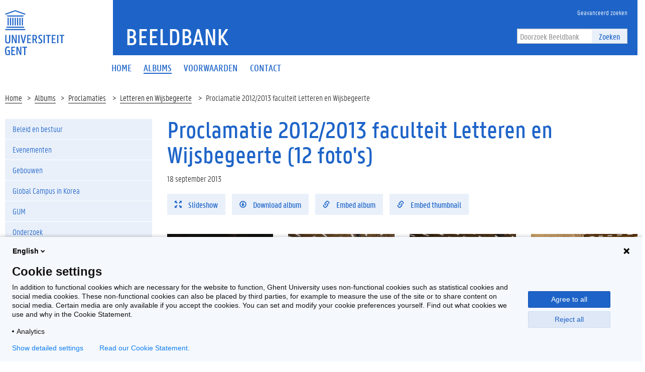

--- FILE ---
content_type: text/html; charset=utf-8
request_url: https://beeldbank.ugent.be/nl/fotoalbum/proclamatie-2012-2013-faculteit-letteren-en-wijsbegeerte
body_size: 6517
content:


<!DOCTYPE html>
<html lang="en">

<head>
    <meta charset="UTF-8">
    <meta http-equiv="X-UA-Compatible" content="IE=edge">
    <meta name="viewport" content="width=device-width, initial-scale=1.0">
    <title>Proclamatie 2012/2013 faculteit Letteren en Wijsbegeerte | Beeldbank </title>
    <link href="/static/img/favicon.ico" type="image/x-icon" rel="icon" />
    <link href="/static/img/favicon.ico" type="image/x-icon" rel="shortcut icon" />
    <link rel="icon" sizes="192x192" href="/static/img/touch-icon.png">
    <link rel="apple-touch-icon" href="/static/img/touch-icon.png">
    <link rel="stylesheet" type="text/css" href="/static/css/website_0943e467c2.css" media="screen" />
    <link rel="stylesheet" type="text/css" href="/static/css/print_6ca058e6a3.css" media="print" />
    
    <script>
        (function (H) {
            H.className = H.className.replace(/\bno-js\b/, 'js')
        })(document.documentElement)
    </script>
</head>

<body>
    <!-- PIWIK -->
    <script type="text/javascript">
        (function(window, document, dataLayerName, id) {
        window[dataLayerName]=window[dataLayerName]||[],window[dataLayerName].push({start:(new Date).getTime(),event:"stg.start"});var scripts=document.getElementsByTagName('script')[0],tags=document.createElement('script');
        function stgCreateCookie(a,b,c){var d="";if(c){var e=new Date;e.setTime(e.getTime()+24*c*60*60*1e3),d="; expires="+e.toUTCString()}document.cookie=a+"="+b+d+"; path=/"}
        var isStgDebug=(window.location.href.match("stg_debug")||document.cookie.match("stg_debug"))&&!window.location.href.match("stg_disable_debug");stgCreateCookie("stg_debug",isStgDebug?1:"",isStgDebug?14:-1);
        var qP=[];dataLayerName!=="dataLayer"&&qP.push("data_layer_name="+dataLayerName),isStgDebug&&qP.push("stg_debug");var qPString=qP.length>0?("?"+qP.join("&")):"";
        tags.async=!0,tags.src="https://ugent.containers.piwik.pro/"+id+".js"+qPString,scripts.parentNode.insertBefore(tags,scripts);
        !function(a,n,i){a[n]=a[n]||{};for(var c=0;c<i.length;c++)!function(i){a[n][i]=a[n][i]||{},a[n][i].api=a[n][i].api||function(){var a=[].slice.call(arguments,0);"string"==typeof a[0]&&window[dataLayerName].push({event:n+"."+i+":"+a[0],parameters:[].slice.call(arguments,1)})}}(i[c])}(window,"ppms",["tm","cm"]);
        })(window, document, 'dataLayer', '2eed7634-1f3e-4154-b882-f4fe40ea136a');
    </script>
    <div class="fluid-container">
        <header class="header pageheader js-header">
            <nav class="navbar navbar-default">
                <div class="row">
                    <div class="navbar-header col-xs-12 col-sm-2">
                        <div class="page-logo">
                            <a href="https://www.ugent.be/" class="link brand-link">
                                <img src="/static/img/logo-ugent.svg" alt="Beeldbank">
                                <span class="brand-logo">Beeldbank</span>
                            </a>
                        </div>
                        <a href="#" class="navbar-toggle collapsed" data-toggle="collapse" data-target="#navbar"
                            aria-expanded="false" aria-controls="navbar" role="button">
                            <span class="">Menu</span>
                            <div class="block">
                                <span class="icon-bar"></span>
                                <span class="icon-bar"></span>
                                <span class="icon-bar"></span>
                            </div>
                        </a>
                        <a href="#" class="navbar-search js-navbar-search visible-xs visible-ms"
                            data-toggle="hidden-xs hidden-ms" data-target=".js-search-form-container">
                            <i class="fa fa-search"></i>
                            <span class="">Zoek</span>
                        </a>
                    </div>
                    <div id="navbar" class="collapse navbar-collapse col-sm-10" role="navigation">
                        <div class="bg-primary spacer header-top hidden-xs hidden-ms">
                            <div class="row">
                                <div class="branding-container">
                                    <a href="/nl" class="h1">Beeldbank</a> </div>
                            </div>
                            <div class="header-top-right">
                                <ul class="navigation nav-tertiary nav navbar-nav list-no-icon">
                                    <li class="hidden-xs hidden-ms"><a href="/nl/zoeken/"
                                            title="Geavanceerd zoeken"><span>Geavanceerd zoeken</span></a></li>
                                </ul>
                                <div class="search-form-container">
                                    <form action="/nl/zoeken/" class="search-form"
                                        id="normal-search" novalidate="novalidate" method="get" accept-charset="utf-8">
                                        <div class="input-group">
                                            <div class="form-group">
                                                <input type="hidden" name="options" value="[Photo, Album, Video]" />
                                                <input name="q" class="form-control" placeholder="Doorzoek Beeldbank" type="text" id="SearchQ" />
                                            </div>
                                            <span class="input-group-btn">
                                                <button class="btn btn-primary" type="submit">Zoeken</button>
                                            </span>
                                        </div>
                                    </form>
                                </div>
                            </div>
                        </div>
                        <div class="menu">
                            <ul class="nav-primary nav navbar-nav">

  
  <li >
    <a href="/nl/"><span>Home</span></a>
  </li>
  <li class="active">
    <a href="/nl/albums/"><span>Albums</span></a>
  </li>
  <li >
    <a href="/nl/voorwaarden"><span>Voorwaarden</span></a>
  </li>
  <li >
    <a href="/nl/contactpersonen"><span>Contact</span></a>
  </li>
  

                            </ul>

                            <ul class="navigation nav-tertiary nav navbar-nav list-no-icon visible-xs visible-ms">
                                <li class="hidden-xs hidden-ms"><a href="/nl/zoeken/"
                                        title="Geavanceerd zoeken"><span>Geavanceerd zoeken</span></a></li>
                                <li>
                                    <ul class="langselect">
                                        <li class="active">
                                            <a href="/nl/">In Nederlands</a> </li>
                                    </ul>
                                </li>
                            </ul>
                        </div>
                    </div>
                </div>
                <div class="js-search-form-container mobile-search-form-container hidden-xs hidden-ms">
                    <div class="search-form-container">
                        <form action="/nl/zoeken/" class="search-form"
                            id="normal-search" novalidate="novalidate" method="get" accept-charset="utf-8">
                            <div class="input-group">
                                <div class="form-group">
                                    <input type="hidden" name="options" value="[Photo, Album, Video]" />
                                    <input name="q" class="form-control" placeholder="Doorzoek Beeldbank" type="text" id="SearchQ" />
                                </div>
                                <span class="input-group-btn">
                                    <button class="btn btn-primary" type="submit">Zoeken</button>
                                </span>
                            </div>
                        </form>
                    </div>
                </div>
            </nav>

            <div class="branding-container visible-xs visible-ms">
                <a href="/" class="h1">Beeldbank</a> </div>
        </header>
    </div>

    <div class="content-container fluid-container">
        
    <ul class="breadcrumb">
        <li><a href="/nl" title="Home">Home</a><span class="divider"></span></li>
        <li><a href="/nl/albums/" title="Albums">Albums</a><span class="divider"></span></li>
        
            <li><a href="/nl/albums/proclamaties" title="Proclamaties">
                Proclamaties</a>
                <span class="divider"></span>
            </li>
        
        <li><a href="/nl/albums/proclamaties/letteren-en-wijsbegeerte" title="Letteren en Wijsbegeerte">
            Letteren en Wijsbegeerte</a>
            <span class="divider"></span>
        </li>
        <li>Proclamatie 2012/2013 faculteit Letteren en Wijsbegeerte</li>
    </ul>
    <div class="row">
        <aside class="col-sm-3">
            <div class="sidebar js-sidebar">
                <div class="inner-sidebar">
                    <a href="#" class="btn btn-close btn-close-sidebar js-close-sidebar">Sluit navigatie</a>
                    
                        <ul class="folder-listing">
                            

                            
                            <!-- <li data-category="alle-albums" class="js-ga-category ">
                                <a href="/nl/albums/alle-albums"
                                    title="Alle albums"><span>Alle albums</span></a>
                            </li> -->
                            
                            

                            
                            <li data-category="beleid-en-bestuur" class="js-ga-category ">
                                <a href="/nl/albums/beleid-en-bestuur"
                                    title="Beleid en bestuur"><span>Beleid en bestuur</span></a>
                                <ul class="folder-listing">
                                    
                                    <li data-category="buitenlandse-missies" class="js-ga-category ">
                                        <a href="/nl/albums/beleid-en-bestuur/buitenlandse-missies"
                                            title="Buitenlandse missies"><span>Buitenlandse missies</span></a>
                                    </li>
                                    
                                    <li data-category="delegaties-bezoeken" class="js-ga-category ">
                                        <a href="/nl/albums/beleid-en-bestuur/delegaties-bezoeken"
                                            title="Delegaties/bezoeken"><span>Delegaties/bezoeken</span></a>
                                    </li>
                                    
                                    <li data-category="diversen" class="js-ga-category ">
                                        <a href="/nl/albums/beleid-en-bestuur/diversen"
                                            title="Diversen"><span>Diversen</span></a>
                                    </li>
                                    
                                    <li data-category="duurzaamheid" class="js-ga-category ">
                                        <a href="/nl/albums/beleid-en-bestuur/duurzaamheid"
                                            title="Duurzaamheid"><span>Duurzaamheid</span></a>
                                    </li>
                                    
                                    <li data-category="eedafleggingen" class="js-ga-category ">
                                        <a href="/nl/albums/beleid-en-bestuur/eedafleggingen"
                                            title="Eedafleggingen"><span>Eedafleggingen</span></a>
                                    </li>
                                    
                                    <li data-category="oprichtingen" class="js-ga-category ">
                                        <a href="/nl/albums/beleid-en-bestuur/oprichtingen"
                                            title="Oprichtingen"><span>Oprichtingen</span></a>
                                    </li>
                                    
                                    <li data-category="raden" class="js-ga-category ">
                                        <a href="/nl/albums/beleid-en-bestuur/raden"
                                            title="Raden"><span>Raden</span></a>
                                    </li>
                                    
                                    <li data-category="samenwerkingsakkoorden" class="js-ga-category ">
                                        <a href="/nl/albums/beleid-en-bestuur/samenwerkingsakkoorden"
                                            title="Samenwerkingsakkoorden"><span>Samenwerkingsakkoorden</span></a>
                                    </li>
                                    
                                </ul>
                            </li>
                            
                            

                            
                            <li data-category="evenementen" class="js-ga-category ">
                                <a href="/nl/albums/evenementen"
                                    title="Evenementen"><span>Evenementen</span></a>
                                <ul class="folder-listing">
                                    
                                    <li data-category="200-jaar-ugent" class="js-ga-category ">
                                        <a href="/nl/albums/evenementen/200-jaar-ugent"
                                            title="200 jaar UGent"><span>200 jaar UGent</span></a>
                                    </li>
                                    
                                    <li data-category="alumni-events" class="js-ga-category ">
                                        <a href="/nl/albums/evenementen/alumni-events"
                                            title="Alumni-events"><span>Alumni-events</span></a>
                                    </li>
                                    
                                    <li data-category="campagnes" class="js-ga-category ">
                                        <a href="/nl/albums/evenementen/campagnes"
                                            title="Campagnes"><span>Campagnes</span></a>
                                    </li>
                                    
                                    <li data-category="congressen" class="js-ga-category ">
                                        <a href="/nl/albums/evenementen/congressen"
                                            title="Congressen"><span>Congressen</span></a>
                                    </li>
                                    
                                    <li data-category="dies-natalis-eredoctoraten" class="js-ga-category ">
                                        <a href="/nl/albums/evenementen/dies-natalis-eredoctoraten"
                                            title="Dies Natalis/eredoctoraten"><span>Dies Natalis/eredoctoraten</span></a>
                                    </li>
                                    
                                    <li data-category="happenings-thema-events" class="js-ga-category ">
                                        <a href="/nl/albums/evenementen/happenings-thema-events"
                                            title="Happenings/thema-events"><span>Happenings/thema-events</span></a>
                                    </li>
                                    
                                    <li data-category="herdenkingen-vieringen" class="js-ga-category ">
                                        <a href="/nl/albums/evenementen/herdenkingen-vieringen"
                                            title="Herdenkingen/vieringen"><span>Herdenkingen/vieringen</span></a>
                                    </li>
                                    
                                    <li data-category="inhuldigingen-eerste-steen" class="js-ga-category ">
                                        <a href="/nl/albums/evenementen/inhuldigingen-eerste-steen"
                                            title="Inhuldigingen/eerste steen"><span>Inhuldigingen/eerste steen</span></a>
                                    </li>
                                    
                                    <li data-category="levenslang-leren" class="js-ga-category ">
                                        <a href="/nl/albums/evenementen/levenslang-leren"
                                            title="Levenslang leren"><span>Levenslang leren</span></a>
                                    </li>
                                    
                                    <li data-category="lezingen-cursussen-leerstoelen" class="js-ga-category ">
                                        <a href="/nl/albums/evenementen/lezingen-cursussen-leerstoelen"
                                            title="Lezingen/cursussen/leerstoelen"><span>Lezingen/cursussen/leerstoelen</span></a>
                                    </li>
                                    
                                    <li data-category="opening-academiejaar-1" class="js-ga-category ">
                                        <a href="/nl/albums/evenementen/opening-academiejaar-1"
                                            title="Opening academiejaar"><span>Opening academiejaar</span></a>
                                    </li>
                                    
                                    <li data-category="postdoc-events" class="js-ga-category ">
                                        <a href="/nl/albums/evenementen/postdoc-events"
                                            title="Postdoc-events"><span>Postdoc-events</span></a>
                                    </li>
                                    
                                    <li data-category="prijzen-onderscheidingen" class="js-ga-category ">
                                        <a href="/nl/albums/evenementen/prijzen-onderscheidingen"
                                            title="Prijzen/onderscheidingen"><span>Prijzen/onderscheidingen</span></a>
                                    </li>
                                    
                                    <li data-category="solidariteit" class="js-ga-category ">
                                        <a href="/nl/albums/evenementen/solidariteit"
                                            title="Solidariteit"><span>Solidariteit</span></a>
                                    </li>
                                    
                                    <li data-category="sport" class="js-ga-category ">
                                        <a href="/nl/albums/evenementen/sport"
                                            title="Sport"><span>Sport</span></a>
                                    </li>
                                    
                                    <li data-category="studenten-events" class="js-ga-category ">
                                        <a href="/nl/albums/evenementen/studenten-events"
                                            title="Studenten-events"><span>Studenten-events</span></a>
                                    </li>
                                    
                                    <li data-category="tentoonstellingen-media" class="js-ga-category ">
                                        <a href="/nl/albums/evenementen/tentoonstellingen-media"
                                            title="Tentoonstellingen/media"><span>Tentoonstellingen/media</span></a>
                                    </li>
                                    
                                </ul>
                            </li>
                            
                            

                            
                            <li data-category="gebouwen" class="js-ga-category ">
                                <a href="/nl/albums/gebouwen"
                                    title="Gebouwen"><span>Gebouwen</span></a>
                                <ul class="folder-listing">
                                    
                                    <li data-category="campus-aula" class="js-ga-category ">
                                        <a href="/nl/albums/gebouwen/campus-aula"
                                            title="Campus Aula"><span>Campus Aula</span></a>
                                    </li>
                                    
                                    <li data-category="campus-boekentoren" class="js-ga-category ">
                                        <a href="/nl/albums/gebouwen/campus-boekentoren"
                                            title="Campus Boekentoren"><span>Campus Boekentoren</span></a>
                                    </li>
                                    
                                    <li data-category="campus-coupure" class="js-ga-category ">
                                        <a href="/nl/albums/gebouwen/campus-coupure"
                                            title="Campus Coupure"><span>Campus Coupure</span></a>
                                    </li>
                                    
                                    <li data-category="campus-dunant" class="js-ga-category ">
                                        <a href="/nl/albums/gebouwen/campus-dunant"
                                            title="Campus Dunant"><span>Campus Dunant</span></a>
                                    </li>
                                    
                                    <li data-category="campus-heymans" class="js-ga-category ">
                                        <a href="/nl/albums/gebouwen/campus-heymans"
                                            title="Campus Heymans"><span>Campus Heymans</span></a>
                                    </li>
                                    
                                    <li data-category="campus-ledeganck" class="js-ga-category ">
                                        <a href="/nl/albums/gebouwen/campus-ledeganck"
                                            title="Campus Ledeganck"><span>Campus Ledeganck</span></a>
                                    </li>
                                    
                                    <li data-category="campus-mercator" class="js-ga-category ">
                                        <a href="/nl/albums/gebouwen/campus-mercator"
                                            title="Campus Mercator"><span>Campus Mercator</span></a>
                                    </li>
                                    
                                    <li data-category="campus-merelbeke" class="js-ga-category ">
                                        <a href="/nl/albums/gebouwen/campus-merelbeke"
                                            title="Campus Merelbeke"><span>Campus Merelbeke</span></a>
                                    </li>
                                    
                                    <li data-category="campus-rommelaere" class="js-ga-category ">
                                        <a href="/nl/albums/gebouwen/campus-rommelaere"
                                            title="Campus Rommelaere"><span>Campus Rommelaere</span></a>
                                    </li>
                                    
                                    <li data-category="campus-tweekerken" class="js-ga-category ">
                                        <a href="/nl/albums/gebouwen/campus-tweekerken"
                                            title="Campus Tweekerken"><span>Campus Tweekerken</span></a>
                                    </li>
                                    
                                    <li data-category="campus-ufo" class="js-ga-category ">
                                        <a href="/nl/albums/gebouwen/campus-ufo"
                                            title="Campus Ufo"><span>Campus Ufo</span></a>
                                    </li>
                                    
                                    <li data-category="het-pand" class="js-ga-category ">
                                        <a href="/nl/albums/gebouwen/het-pand"
                                            title="Het Pand"><span>Het Pand</span></a>
                                    </li>
                                    
                                    <li data-category="homes" class="js-ga-category ">
                                        <a href="/nl/albums/gebouwen/homes"
                                            title="Homes"><span>Homes</span></a>
                                    </li>
                                    
                                    <li data-category="luchtfoto-s" class="js-ga-category ">
                                        <a href="/nl/albums/gebouwen/luchtfoto-s"
                                            title="Luchtfoto&#x27;s"><span>Luchtfoto&#x27;s</span></a>
                                    </li>
                                    
                                </ul>
                            </li>
                            
                            

                            
                            <li data-category="global-campus-in-korea" class="js-ga-category ">
                                <a href="/nl/albums/global-campus-in-korea"
                                    title="Global Campus in Korea"><span>Global Campus in Korea</span></a>
                                <ul class="folder-listing">
                                    
                                    <li data-category="alumni" class="js-ga-category ">
                                        <a href="/nl/albums/global-campus-in-korea/alumni"
                                            title="Alumni"><span>Alumni</span></a>
                                    </li>
                                    
                                    <li data-category="opening-academiejaar" class="js-ga-category ">
                                        <a href="/nl/albums/global-campus-in-korea/opening-academiejaar"
                                            title="Opening academiejaar"><span>Opening academiejaar</span></a>
                                    </li>
                                    
                                    <li data-category="sfeerbeelden" class="js-ga-category ">
                                        <a href="/nl/albums/global-campus-in-korea/sfeerbeelden"
                                            title="Sfeerbeelden"><span>Sfeerbeelden</span></a>
                                    </li>
                                    
                                    <li data-category="varia" class="js-ga-category ">
                                        <a href="/nl/albums/global-campus-in-korea/varia"
                                            title="Varia"><span>Varia</span></a>
                                    </li>
                                    
                                    <li data-category="voorgeschiedenis" class="js-ga-category ">
                                        <a href="/nl/albums/global-campus-in-korea/voorgeschiedenis"
                                            title="Voorgeschiedenis"><span>Voorgeschiedenis</span></a>
                                    </li>
                                    
                                </ul>
                            </li>
                            
                            

                            
                            <li data-category="gum-1" class="js-ga-category ">
                                <a href="/nl/albums/gum-1"
                                    title="GUM"><span>GUM</span></a>
                                <ul class="folder-listing">
                                    
                                    <li data-category="lancering" class="js-ga-category ">
                                        <a href="/nl/albums/gum-1/lancering"
                                            title="Lancering"><span>Lancering</span></a>
                                    </li>
                                    
                                    <li data-category="objecten" class="js-ga-category ">
                                        <a href="/nl/albums/gum-1/objecten"
                                            title="Objecten"><span>Objecten</span></a>
                                    </li>
                                    
                                    <li data-category="tentoonstellingen" class="js-ga-category ">
                                        <a href="/nl/albums/gum-1/tentoonstellingen"
                                            title="Tentoonstellingen"><span>Tentoonstellingen</span></a>
                                    </li>
                                    
                                </ul>
                            </li>
                            
                            

                            
                            <li data-category="onderzoek-1" class="js-ga-category ">
                                <a href="/nl/albums/onderzoek-1"
                                    title="Onderzoek"><span>Onderzoek</span></a>
                                <ul class="folder-listing">
                                    
                                    <li data-category="bio-ingenieurswetenschappen-1" class="js-ga-category ">
                                        <a href="/nl/albums/onderzoek-1/bio-ingenieurswetenschappen-1"
                                            title="Bio-ingenieurswetenschappen"><span>Bio-ingenieurswetenschappen</span></a>
                                    </li>
                                    
                                    <li data-category="diergeneeskunde-1" class="js-ga-category ">
                                        <a href="/nl/albums/onderzoek-1/diergeneeskunde-1"
                                            title="Diergeneeskunde"><span>Diergeneeskunde</span></a>
                                    </li>
                                    
                                    <li data-category="doctoral-schools" class="js-ga-category ">
                                        <a href="/nl/albums/onderzoek-1/doctoral-schools"
                                            title="Doctoral Schools"><span>Doctoral Schools</span></a>
                                    </li>
                                    
                                    <li data-category="geneeskunde-en-gezondheidswetenschappen-1" class="js-ga-category ">
                                        <a href="/nl/albums/onderzoek-1/geneeskunde-en-gezondheidswetenschappen-1"
                                            title="Geneeskunde en Gezondheidswetenschappen"><span>Geneeskunde en Gezondheidswetenschappen</span></a>
                                    </li>
                                    
                                    <li data-category="ingenieurswetenschappen-en-architectuur-1" class="js-ga-category ">
                                        <a href="/nl/albums/onderzoek-1/ingenieurswetenschappen-en-architectuur-1"
                                            title="Ingenieurswetenschappen en Architectuur"><span>Ingenieurswetenschappen en Architectuur</span></a>
                                    </li>
                                    
                                    <li data-category="interfacultair" class="js-ga-category ">
                                        <a href="/nl/albums/onderzoek-1/interfacultair"
                                            title="Interfacultair"><span>Interfacultair</span></a>
                                    </li>
                                    
                                    <li data-category="interuniversitair" class="js-ga-category ">
                                        <a href="/nl/albums/onderzoek-1/interuniversitair"
                                            title="Interuniversitair"><span>Interuniversitair</span></a>
                                    </li>
                                    
                                    <li data-category="letteren-en-wijsbegeerte-1" class="js-ga-category ">
                                        <a href="/nl/albums/onderzoek-1/letteren-en-wijsbegeerte-1"
                                            title="Letteren en Wijsbegeerte"><span>Letteren en Wijsbegeerte</span></a>
                                    </li>
                                    
                                    <li data-category="musea" class="js-ga-category ">
                                        <a href="/nl/albums/onderzoek-1/musea"
                                            title="Musea"><span>Musea</span></a>
                                    </li>
                                    
                                    <li data-category="onderzoekscentra" class="js-ga-category ">
                                        <a href="/nl/albums/onderzoek-1/onderzoekscentra"
                                            title="Onderzoekscentra"><span>Onderzoekscentra</span></a>
                                    </li>
                                    
                                    <li data-category="politieke-en-sociale-wetenschappen-1" class="js-ga-category ">
                                        <a href="/nl/albums/onderzoek-1/politieke-en-sociale-wetenschappen-1"
                                            title="Politieke en Sociale Wetenschappen"><span>Politieke en Sociale Wetenschappen</span></a>
                                    </li>
                                    
                                    <li data-category="recht-en-criminologie-1" class="js-ga-category ">
                                        <a href="/nl/albums/onderzoek-1/recht-en-criminologie-1"
                                            title="Recht en Criminologie"><span>Recht en Criminologie</span></a>
                                    </li>
                                    
                                    <li data-category="wetenschappen-1" class="js-ga-category ">
                                        <a href="/nl/albums/onderzoek-1/wetenschappen-1"
                                            title="Wetenschappen"><span>Wetenschappen</span></a>
                                    </li>
                                    
                                </ul>
                            </li>
                            
                            

                            
                            <li data-category="proclamaties" class="js-ga-category active">
                                <a href="/nl/albums/proclamaties"
                                    title="Proclamaties"><span>Proclamaties</span></a>
                                <ul class="folder-listing">
                                    
                                    <li data-category="bio-ingenieurswetenschappen" class="js-ga-category ">
                                        <a href="/nl/albums/proclamaties/bio-ingenieurswetenschappen"
                                            title="Bio-ingenieurswetenschappen"><span>Bio-ingenieurswetenschappen</span></a>
                                    </li>
                                    
                                    <li data-category="diergeneeskunde" class="js-ga-category ">
                                        <a href="/nl/albums/proclamaties/diergeneeskunde"
                                            title="Diergeneeskunde"><span>Diergeneeskunde</span></a>
                                    </li>
                                    
                                    <li data-category="economie-en-bedrijfskunde" class="js-ga-category ">
                                        <a href="/nl/albums/proclamaties/economie-en-bedrijfskunde"
                                            title="Economie en Bedrijfskunde"><span>Economie en Bedrijfskunde</span></a>
                                    </li>
                                    
                                    <li data-category="farmaceutische-wetenschappen" class="js-ga-category ">
                                        <a href="/nl/albums/proclamaties/farmaceutische-wetenschappen"
                                            title="Farmaceutische Wetenschappen"><span>Farmaceutische Wetenschappen</span></a>
                                    </li>
                                    
                                    <li data-category="geneeskunde-en-gezondheidswetenschappen" class="js-ga-category ">
                                        <a href="/nl/albums/proclamaties/geneeskunde-en-gezondheidswetenschappen"
                                            title="Geneeskunde en Gezondheidswetenschappen"><span>Geneeskunde en Gezondheidswetenschappen</span></a>
                                    </li>
                                    
                                    <li data-category="honoursprogramma" class="js-ga-category ">
                                        <a href="/nl/albums/proclamaties/honoursprogramma"
                                            title="Honoursprogramma"><span>Honoursprogramma</span></a>
                                    </li>
                                    
                                    <li data-category="ingenieurswetenschappen-en-architectuur" class="js-ga-category ">
                                        <a href="/nl/albums/proclamaties/ingenieurswetenschappen-en-architectuur"
                                            title="Ingenieurswetenschappen en Architectuur"><span>Ingenieurswetenschappen en Architectuur</span></a>
                                    </li>
                                    
                                    <li data-category="letteren-en-wijsbegeerte" class="js-ga-category active">
                                        <a href="/nl/albums/proclamaties/letteren-en-wijsbegeerte"
                                            title="Letteren en Wijsbegeerte"><span>Letteren en Wijsbegeerte</span></a>
                                    </li>
                                    
                                    <li data-category="open-universiteit" class="js-ga-category ">
                                        <a href="/nl/albums/proclamaties/open-universiteit"
                                            title="Open Universiteit"><span>Open Universiteit</span></a>
                                    </li>
                                    
                                    <li data-category="politieke-en-sociale-wetenschappen" class="js-ga-category ">
                                        <a href="/nl/albums/proclamaties/politieke-en-sociale-wetenschappen"
                                            title="Politieke en Sociale Wetenschappen"><span>Politieke en Sociale Wetenschappen</span></a>
                                    </li>
                                    
                                    <li data-category="psychologie-en-pedagogische-wetenschappen" class="js-ga-category ">
                                        <a href="/nl/albums/proclamaties/psychologie-en-pedagogische-wetenschappen"
                                            title="Psychologie en Pedagogische Wetenschappen"><span>Psychologie en Pedagogische Wetenschappen</span></a>
                                    </li>
                                    
                                    <li data-category="recht-en-criminologie" class="js-ga-category ">
                                        <a href="/nl/albums/proclamaties/recht-en-criminologie"
                                            title="Recht en Criminologie"><span>Recht en Criminologie</span></a>
                                    </li>
                                    
                                    <li data-category="wetenschappen" class="js-ga-category ">
                                        <a href="/nl/albums/proclamaties/wetenschappen"
                                            title="Wetenschappen"><span>Wetenschappen</span></a>
                                    </li>
                                    
                                </ul>
                            </li>
                            
                            

                            
                            <li data-category="sfeerbeelden-1" class="js-ga-category ">
                                <a href="/nl/albums/sfeerbeelden-1"
                                    title="Sfeerbeelden"><span>Sfeerbeelden</span></a>
                                <ul class="folder-listing">
                                    
                                    <li data-category="algemeen" class="js-ga-category ">
                                        <a href="/nl/albums/sfeerbeelden-1/algemeen"
                                            title="Algemeen"><span>Algemeen</span></a>
                                    </li>
                                    
                                    <li data-category="per-faculteit-campus" class="js-ga-category ">
                                        <a href="/nl/albums/sfeerbeelden-1/per-faculteit-campus"
                                            title="Per faculteit/campus"><span>Per faculteit/campus</span></a>
                                    </li>
                                    
                                </ul>
                            </li>
                            
                            

                            
                            <li data-category="universiteitsarchief" class="js-ga-category ">
                                <a href="/nl/albums/universiteitsarchief"
                                    title="Universiteitsarchief"><span>Universiteitsarchief</span></a>
                                <ul class="folder-listing">
                                    
                                    <li data-category="t-zal-wel-gaan" class="js-ga-category ">
                                        <a href="/nl/albums/universiteitsarchief/t-zal-wel-gaan"
                                            title="&#x27;t Zal Wel Gaan"><span>&#x27;t Zal Wel Gaan</span></a>
                                    </li>
                                    
                                    <li data-category="bezoek" class="js-ga-category ">
                                        <a href="/nl/albums/universiteitsarchief/bezoek"
                                            title="Bezoek"><span>Bezoek</span></a>
                                    </li>
                                    
                                    <li data-category="mijlpalen" class="js-ga-category ">
                                        <a href="/nl/albums/universiteitsarchief/mijlpalen"
                                            title="Mijlpalen"><span>Mijlpalen</span></a>
                                    </li>
                                    
                                    <li data-category="onderwijs" class="js-ga-category ">
                                        <a href="/nl/albums/universiteitsarchief/onderwijs"
                                            title="Onderwijs"><span>Onderwijs</span></a>
                                    </li>
                                    
                                    <li data-category="onderzoek" class="js-ga-category ">
                                        <a href="/nl/albums/universiteitsarchief/onderzoek"
                                            title="Onderzoek"><span>Onderzoek</span></a>
                                    </li>
                                    
                                    <li data-category="professoren" class="js-ga-category ">
                                        <a href="/nl/albums/universiteitsarchief/professoren"
                                            title="Professoren"><span>Professoren</span></a>
                                    </li>
                                    
                                    <li data-category="protest-en-acties" class="js-ga-category ">
                                        <a href="/nl/albums/universiteitsarchief/protest-en-acties"
                                            title="Protest en acties"><span>Protest en acties</span></a>
                                    </li>
                                    
                                    <li data-category="studentenverenigingen" class="js-ga-category ">
                                        <a href="/nl/albums/universiteitsarchief/studentenverenigingen"
                                            title="Studentenverenigingen"><span>Studentenverenigingen</span></a>
                                    </li>
                                    
                                </ul>
                            </li>
                            
                            
                        </ul>
                    
                </div>
            </div>
        </aside>
        <div class="col-sm-9 mbottom-default">
            <div class="photo-albums photo-albums-view" >
                <h1>Proclamatie 2012/2013 faculteit Letteren en Wijsbegeerte (12 foto's)</h1>
                <div class="cms-content add-margin">
                    
                        <p>18 september 2013</p>
                    
                    <div id="read-more-content" class="read-more-content show-read-more">
                        
                            
                        
                    </div>
                </div>

                <ul class="list-inline list-no-icon mbottom-default">
                    <li>
                        <a href="?slideshow=1" class="btn btn-primary js-ga-slideshow" data-album="Drone opnamen van Campus Ufo">
                            <i class="glyphicon glyphicon-fullscreen margin-icon-right"></i>
                            Slideshow
                        </a>
                    </li>
                    <li>
                        <a href="/download/proclamatie-2012-2013-faculteit-letteren-en-wijsbegeerte" class="btn btn-primary js-ga-album-download" data-album="Drone opnamen van Campus Ufo" data-toggle="tooltip" data-placement="top" title="Download als ZIP">
                            <i class="glyphicon glyphicon-download margin-icon-right"></i>
                            Download album
                        </a>
                    </li>
                    <li>
                        <button id="embed-album" type="button" class="btn btn-primary js-ga-embed"
                            data-album="Drone opnamen van Campus Ufo">
                            <i class="glyphicon glyphicon-link margin-icon-right"></i>
                            Embed album
                        </button>
                    </li>
                    <li>
                        <button id="embed-album-featured" type="button" class="btn btn-primary js-ga-embed-thumbnail"
                            data-album="Drone opnamen van Campus Ufo">
                            <i class="glyphicon glyphicon-link margin-icon-right"></i>
                            Embed thumbnail
                        </button>
                    </li>
                </ul>

                <div class="row">
                
                    <div class="col-xs-12 col-ms-6 col-sm-4 col-md-3">
                        <a href="/nl/fotoalbum/foto/z2013-157-001" class="full-width bg-quaternary mbottom-20 photo-album-item js-equal-block" style="height: 205px;">
                            <div class="js-equal-photo" style="height: 164px;">
                                <div class="clearfix">
                                    <div class="photo-album-image-container">
                                        <img src="/media/photos/.35626/w480h375zcCq85_Z2013_157_001.jpg"
                                            class="img-responsive photo-album-image"
                                            width="480" height="375"
                                            alt="Proclamatie 2012/2013 faculteit Letteren en Wijsbegeerte-35626"
                                            title="Proclamatie 2012/2013 faculteit Letteren en Wijsbegeerte-35626">
                                    </div>
                                </div>
                            </div>
                            <div class="photo-album-content js-equal-photo-content" style="height: 41px;">
                                <div class="js-read-more-less-container read-more-less-container">
                                    <div class="short-text clearfix">
                                        <p></p>
                                    </div>
                                </div>
                                <i class="glyphicon panno-arrow-right" aria-hidden="true"></i>Z2013_157_001
                            </div>
                        </a>
                    </div>
                
                    <div class="col-xs-12 col-ms-6 col-sm-4 col-md-3">
                        <a href="/nl/fotoalbum/foto/z2013-157-002" class="full-width bg-quaternary mbottom-20 photo-album-item js-equal-block" style="height: 205px;">
                            <div class="js-equal-photo" style="height: 164px;">
                                <div class="clearfix">
                                    <div class="photo-album-image-container">
                                        <img src="/media/photos/.35627/w480h375zcCq85_Z2013_157_002.jpg"
                                            class="img-responsive photo-album-image"
                                            width="480" height="375"
                                            alt="Proclamatie 2012/2013 faculteit Letteren en Wijsbegeerte-35627"
                                            title="Proclamatie 2012/2013 faculteit Letteren en Wijsbegeerte-35627">
                                    </div>
                                </div>
                            </div>
                            <div class="photo-album-content js-equal-photo-content" style="height: 41px;">
                                <div class="js-read-more-less-container read-more-less-container">
                                    <div class="short-text clearfix">
                                        <p></p>
                                    </div>
                                </div>
                                <i class="glyphicon panno-arrow-right" aria-hidden="true"></i>Z2013_157_002
                            </div>
                        </a>
                    </div>
                
                    <div class="col-xs-12 col-ms-6 col-sm-4 col-md-3">
                        <a href="/nl/fotoalbum/foto/z2013-157-003" class="full-width bg-quaternary mbottom-20 photo-album-item js-equal-block" style="height: 205px;">
                            <div class="js-equal-photo" style="height: 164px;">
                                <div class="clearfix">
                                    <div class="photo-album-image-container">
                                        <img src="/media/photos/.35628/w480h375zcCq85_Z2013_157_003.jpg"
                                            class="img-responsive photo-album-image"
                                            width="480" height="375"
                                            alt="Proclamatie 2012/2013 faculteit Letteren en Wijsbegeerte-35628"
                                            title="Proclamatie 2012/2013 faculteit Letteren en Wijsbegeerte-35628">
                                    </div>
                                </div>
                            </div>
                            <div class="photo-album-content js-equal-photo-content" style="height: 41px;">
                                <div class="js-read-more-less-container read-more-less-container">
                                    <div class="short-text clearfix">
                                        <p></p>
                                    </div>
                                </div>
                                <i class="glyphicon panno-arrow-right" aria-hidden="true"></i>Z2013_157_003
                            </div>
                        </a>
                    </div>
                
                    <div class="col-xs-12 col-ms-6 col-sm-4 col-md-3">
                        <a href="/nl/fotoalbum/foto/z2013-157-004" class="full-width bg-quaternary mbottom-20 photo-album-item js-equal-block" style="height: 205px;">
                            <div class="js-equal-photo" style="height: 164px;">
                                <div class="clearfix">
                                    <div class="photo-album-image-container">
                                        <img src="/media/photos/.35629/w480h375zcCq85_Z2013_157_004.jpg"
                                            class="img-responsive photo-album-image"
                                            width="480" height="375"
                                            alt="Proclamatie 2012/2013 faculteit Letteren en Wijsbegeerte-35629"
                                            title="Proclamatie 2012/2013 faculteit Letteren en Wijsbegeerte-35629">
                                    </div>
                                </div>
                            </div>
                            <div class="photo-album-content js-equal-photo-content" style="height: 41px;">
                                <div class="js-read-more-less-container read-more-less-container">
                                    <div class="short-text clearfix">
                                        <p></p>
                                    </div>
                                </div>
                                <i class="glyphicon panno-arrow-right" aria-hidden="true"></i>Z2013_157_004
                            </div>
                        </a>
                    </div>
                
                    <div class="col-xs-12 col-ms-6 col-sm-4 col-md-3">
                        <a href="/nl/fotoalbum/foto/z2013-157-005" class="full-width bg-quaternary mbottom-20 photo-album-item js-equal-block" style="height: 205px;">
                            <div class="js-equal-photo" style="height: 164px;">
                                <div class="clearfix">
                                    <div class="photo-album-image-container">
                                        <img src="/media/photos/.35630/w480h375zcCq85_Z2013_157_005.jpg"
                                            class="img-responsive photo-album-image"
                                            width="480" height="375"
                                            alt="Proclamatie 2012/2013 faculteit Letteren en Wijsbegeerte-35630"
                                            title="Proclamatie 2012/2013 faculteit Letteren en Wijsbegeerte-35630">
                                    </div>
                                </div>
                            </div>
                            <div class="photo-album-content js-equal-photo-content" style="height: 41px;">
                                <div class="js-read-more-less-container read-more-less-container">
                                    <div class="short-text clearfix">
                                        <p>Groepsfoto professoren en promovendi van de faculteit Letteren en Wijsbegeerte, opleidingen talen</p>
                                    </div>
                                </div>
                                <i class="glyphicon panno-arrow-right" aria-hidden="true"></i>Z2013_157_005
                            </div>
                        </a>
                    </div>
                
                    <div class="col-xs-12 col-ms-6 col-sm-4 col-md-3">
                        <a href="/nl/fotoalbum/foto/z2013-157-006" class="full-width bg-quaternary mbottom-20 photo-album-item js-equal-block" style="height: 205px;">
                            <div class="js-equal-photo" style="height: 164px;">
                                <div class="clearfix">
                                    <div class="photo-album-image-container">
                                        <img src="/media/photos/.35631/w480h375zcCq85_Z2013_157_006.jpg"
                                            class="img-responsive photo-album-image"
                                            width="480" height="375"
                                            alt="Proclamatie 2012/2013 faculteit Letteren en Wijsbegeerte-35631"
                                            title="Proclamatie 2012/2013 faculteit Letteren en Wijsbegeerte-35631">
                                    </div>
                                </div>
                            </div>
                            <div class="photo-album-content js-equal-photo-content" style="height: 41px;">
                                <div class="js-read-more-less-container read-more-less-container">
                                    <div class="short-text clearfix">
                                        <p>Groepsfoto professoren en promovendi van de faculteit Letteren en Wijsbegeerte, opleidingen talen</p>
                                    </div>
                                </div>
                                <i class="glyphicon panno-arrow-right" aria-hidden="true"></i>Z2013_157_006
                            </div>
                        </a>
                    </div>
                
                    <div class="col-xs-12 col-ms-6 col-sm-4 col-md-3">
                        <a href="/nl/fotoalbum/foto/z2013-157-007" class="full-width bg-quaternary mbottom-20 photo-album-item js-equal-block" style="height: 205px;">
                            <div class="js-equal-photo" style="height: 164px;">
                                <div class="clearfix">
                                    <div class="photo-album-image-container">
                                        <img src="/media/photos/.35632/w480h375zcCq85_Z2013_157_007.jpg"
                                            class="img-responsive photo-album-image"
                                            width="480" height="375"
                                            alt="Proclamatie 2012/2013 faculteit Letteren en Wijsbegeerte-35632"
                                            title="Proclamatie 2012/2013 faculteit Letteren en Wijsbegeerte-35632">
                                    </div>
                                </div>
                            </div>
                            <div class="photo-album-content js-equal-photo-content" style="height: 41px;">
                                <div class="js-read-more-less-container read-more-less-container">
                                    <div class="short-text clearfix">
                                        <p>Groepsfoto professoren en promovendi van de faculteit Letteren en Wijsbegeerte, opleidingen talen</p>
                                    </div>
                                </div>
                                <i class="glyphicon panno-arrow-right" aria-hidden="true"></i>Z2013_157_007
                            </div>
                        </a>
                    </div>
                
                    <div class="col-xs-12 col-ms-6 col-sm-4 col-md-3">
                        <a href="/nl/fotoalbum/foto/z2013-157-008" class="full-width bg-quaternary mbottom-20 photo-album-item js-equal-block" style="height: 205px;">
                            <div class="js-equal-photo" style="height: 164px;">
                                <div class="clearfix">
                                    <div class="photo-album-image-container">
                                        <img src="/media/photos/.35633/w480h375zcCq85_Z2013_157_008.jpg"
                                            class="img-responsive photo-album-image"
                                            width="480" height="375"
                                            alt="Proclamatie 2012/2013 faculteit Letteren en Wijsbegeerte-35633"
                                            title="Proclamatie 2012/2013 faculteit Letteren en Wijsbegeerte-35633">
                                    </div>
                                </div>
                            </div>
                            <div class="photo-album-content js-equal-photo-content" style="height: 41px;">
                                <div class="js-read-more-less-container read-more-less-container">
                                    <div class="short-text clearfix">
                                        <p>Groepsfoto professoren en promovendi faculteit Letteren en Wijsbegeerte: opleidingen Wijsbegeerte, …</p>
                                    </div>
                                </div>
                                <i class="glyphicon panno-arrow-right" aria-hidden="true"></i>Z2013_157_008
                            </div>
                        </a>
                    </div>
                
                    <div class="col-xs-12 col-ms-6 col-sm-4 col-md-3">
                        <a href="/nl/fotoalbum/foto/z2013-157-009" class="full-width bg-quaternary mbottom-20 photo-album-item js-equal-block" style="height: 205px;">
                            <div class="js-equal-photo" style="height: 164px;">
                                <div class="clearfix">
                                    <div class="photo-album-image-container">
                                        <img src="/media/photos/.35634/w480h375zcCq85_Z2013_157_009.jpg"
                                            class="img-responsive photo-album-image"
                                            width="480" height="375"
                                            alt="Proclamatie 2012/2013 faculteit Letteren en Wijsbegeerte-35634"
                                            title="Proclamatie 2012/2013 faculteit Letteren en Wijsbegeerte-35634">
                                    </div>
                                </div>
                            </div>
                            <div class="photo-album-content js-equal-photo-content" style="height: 41px;">
                                <div class="js-read-more-less-container read-more-less-container">
                                    <div class="short-text clearfix">
                                        <p>Groepsfoto professoren en promovendi faculteit Letteren en Wijsbegeerte: opleidingen Wijsbegeerte, …</p>
                                    </div>
                                </div>
                                <i class="glyphicon panno-arrow-right" aria-hidden="true"></i>Z2013_157_009
                            </div>
                        </a>
                    </div>
                
                    <div class="col-xs-12 col-ms-6 col-sm-4 col-md-3">
                        <a href="/nl/fotoalbum/foto/z2013-157-010" class="full-width bg-quaternary mbottom-20 photo-album-item js-equal-block" style="height: 205px;">
                            <div class="js-equal-photo" style="height: 164px;">
                                <div class="clearfix">
                                    <div class="photo-album-image-container">
                                        <img src="/media/photos/.35635/w480h375zcCq85_Z2013_157_010.jpg"
                                            class="img-responsive photo-album-image"
                                            width="480" height="375"
                                            alt="Proclamatie 2012/2013 faculteit Letteren en Wijsbegeerte-35635"
                                            title="Proclamatie 2012/2013 faculteit Letteren en Wijsbegeerte-35635">
                                    </div>
                                </div>
                            </div>
                            <div class="photo-album-content js-equal-photo-content" style="height: 41px;">
                                <div class="js-read-more-less-container read-more-less-container">
                                    <div class="short-text clearfix">
                                        <p>Groepsfoto professoren en promovendi faculteit Letteren en Wijsbegeerte: opleidingen Wijsbegeerte, …</p>
                                    </div>
                                </div>
                                <i class="glyphicon panno-arrow-right" aria-hidden="true"></i>Z2013_157_010
                            </div>
                        </a>
                    </div>
                
                    <div class="col-xs-12 col-ms-6 col-sm-4 col-md-3">
                        <a href="/nl/fotoalbum/foto/z2013-157-011" class="full-width bg-quaternary mbottom-20 photo-album-item js-equal-block" style="height: 205px;">
                            <div class="js-equal-photo" style="height: 164px;">
                                <div class="clearfix">
                                    <div class="photo-album-image-container">
                                        <img src="/media/photos/.35636/w480h375zcCq85_Z2013_157_011.jpg"
                                            class="img-responsive photo-album-image"
                                            width="480" height="375"
                                            alt="Proclamatie 2012/2013 faculteit Letteren en Wijsbegeerte-35636"
                                            title="Proclamatie 2012/2013 faculteit Letteren en Wijsbegeerte-35636">
                                    </div>
                                </div>
                            </div>
                            <div class="photo-album-content js-equal-photo-content" style="height: 41px;">
                                <div class="js-read-more-less-container read-more-less-container">
                                    <div class="short-text clearfix">
                                        <p></p>
                                    </div>
                                </div>
                                <i class="glyphicon panno-arrow-right" aria-hidden="true"></i>Z2013_157_011
                            </div>
                        </a>
                    </div>
                
                    <div class="col-xs-12 col-ms-6 col-sm-4 col-md-3">
                        <a href="/nl/fotoalbum/foto/z2013-157-014" class="full-width bg-quaternary mbottom-20 photo-album-item js-equal-block" style="height: 205px;">
                            <div class="js-equal-photo" style="height: 164px;">
                                <div class="clearfix">
                                    <div class="photo-album-image-container">
                                        <img src="/media/photos/.35637/w480h375zcCq85_Z2013_157_014.jpg"
                                            class="img-responsive photo-album-image"
                                            width="480" height="375"
                                            alt="Proclamatie 2012/2013 faculteit Letteren en Wijsbegeerte-35637"
                                            title="Proclamatie 2012/2013 faculteit Letteren en Wijsbegeerte-35637">
                                    </div>
                                </div>
                            </div>
                            <div class="photo-album-content js-equal-photo-content" style="height: 41px;">
                                <div class="js-read-more-less-container read-more-less-container">
                                    <div class="short-text clearfix">
                                        <p></p>
                                    </div>
                                </div>
                                <i class="glyphicon panno-arrow-right" aria-hidden="true"></i>Z2013_157_014
                            </div>
                        </a>
                    </div>
                
                </div>

                <div>
                    <ul class="pagination">
                        
                            <li class="disabled"><a href="?page=1" tag="li">&lt;&lt;</a></li>
                            <li class="disabled"><a href="?page=1">&lt;</a></li>
                        
                        <!--  -->
                        
                        <!--  -->
                        
                            <li class="disabled"><a href="#">&gt;</a></li>
                            <li class="disabled"><a href="#">&gt;&gt;</a></li>
                        
                    </ul>
                </div>
            </div>
        </div>
    </div>
    <div class="modal fade embed-modal" id="embed-album-modal" tabindex="-1" role="dialog">
        <div class="modal-dialog" role="document">
            <div class="modal-content">
                <div class="modal-header">
                    <button type="button" class="close" data-dismiss="modal" aria-label="Close">
                        <span aria-hidden="true">&times;</span>
                    </button>
                    <h4 class="modal-title">
                        <i class="glyphicon glyphicon-link margin-icon-right"></i>
                        Embed album                    </h4>
                </div>
                <div class="modal-body">
                    <textarea class="form-control" rows="5">
                        <iframe src="https://beeldbank.ugent.be/nl/fotoalbum/proclamatie-2012-2013-faculteit-letteren-en-wijsbegeerte?slideshow=1&embed=1" frameborder="0" width="210px" height="140px"></iframe>
                    </textarea>
                    <br /><br />
                    <div class="form-group">
                        <label for="range-width">Breedte:</label>
                        <span class="js-embed-width embed-width">210</span> px
                        <input id="range-width" type="range" min="90" max="720" value="210" step="5" />
                    </div>
                    <div class="form-group">
                        <label for="range-height">Hoogte:</label>
                        <span class="js-embed-height embed-height">140</span> px
                        <input id="range-height" type="range" min="60" max="480" value="140" step="5" />
                    </div>
                </div>
                <div class="modal-footer">
                    <button type="button" class="btn btn-default" data-dismiss="modal">Close</button>
                </div>
            </div><!-- /.modal-content -->
        </div><!-- /.modal-dialog -->
    </div><!-- /.modal -->
    <div class="modal fade embed-modal" id="embed-album-modal-featured" tabindex="-1" role="dialog">
        <div class="modal-dialog" role="document">
            <div class="modal-content">
                <div class="modal-header">
                    <button type="button" class="close" data-dismiss="modal" aria-label="Close">
                        <span aria-hidden="true">&times;</span>
                    </button>
                    <h4 class="modal-title">
                        <i class="glyphicon glyphicon-link margin-icon-right"></i>
                        Embed album                    </h4>
                </div>
                <div class="modal-body">
                    <textarea class="form-control" rows="5">
                        <iframe src="https://beeldbank.ugent.be/nl/fotoalbum/proclamatie-2012-2013-faculteit-letteren-en-wijsbegeerte?slideshow=1&embed=1&featured=1" frameborder="0" width="210px" height="140px"></iframe>
                    </textarea>
                    <br /><br />
                    <div class="form-group">
                        <label for="range-width">Breedte:</label>
                        <span class="js-embed-width embed-width">210</span> px
                        <input id="range-width" type="range" min="90" max="720" value="210" step="5" />
                    </div>
                    <div class="form-group">
                        <label for="range-height">Hoogte:</label>
                        <span class="js-embed-height embed-height">140</span> px
                        <input id="range-height" type="range" min="60" max="480" value="140" step="5" />
                    </div>
                </div>
                <div class="modal-footer">
                    <button type="button" class="btn btn-default" data-dismiss="modal">Close</button>
                </div>
            </div><!-- /.modal-content -->
        </div><!-- /.modal-dialog -->
    </div><!-- /.modal -->

    </div>

    <footer class="page-footer fluid-container">
        <div class="bg-primary padding-20 clearfix">
            <div class="col-xs-12 col-sm-4 footer-left">
                <ul class="social-media-links list-no-icon">
                    <li><a href="https://www.facebook.com/ugent" target="_blank" title="Facebook"
                            class="js-social-media-facebook"><i class="fa fa-facebook"></i></a></li>
                    <li><a href="https://twitter.com/ugent" target="_blank" title="Twitter"
                            class="js-social-media-twitter"><i class="fa fa-twitter"></i></a></li>
                    <li><a href="https://www.linkedin.com/company/ghent-university" target="_blank" title="Linkedin"
                            class="js-social-media-linkedin"><i class="fa fa-linkedin"></i></a></li>
                    <li><a href="https://www.pinterest.com/ugent/" target="_blank" title="Pinterest"
                            class="js-social-media-pinterest"><i class="fa fa-pinterest"></i></a></li>
                    <li><a href="https://www.youtube.com/user/UniversiteitGent" target="_blank" title="Youtube"
                            class="js-social-media-youtube"><i class="fa fa-youtube"></i></a></li>
                </ul>
            </div>
            <div class="col-xs-12 col-sm-8 footer-right">
                <ul class="list-inline list-unstyled pull-right">
                    <li><a href="https://www.ugent.be/nl/disclaimer" title="Disclaimer"><span>Disclaimer</span></a></li>
                    <div style="display:none;">
                        <div style='display: none !important;' id='ppms_cm_privacy_settings' class='ppms_cm_privacy_settings_widget' data-editor-centralize='true' data-main-container='true' data-root='true'><div class='ppms_cm_privacy_settings_widget_content' data-disable-select='true'><button class='ppms_cm_privacy_settings_button_show' id='ppms_cm_privacy_settings_button'></button></div></div>
                      </div>

                          <li id="siteaction-cookies">
                            <a href="https://www.ugent.be/nl/cookies" title="Cookie-instellingen">Cookie-instellingen</a>
                          </li>
                    <li><a href="https://www.ugent.be/nl/univgent/privacy" title="Privacy policy"><span>Privacy policy</span></a></li>
                    <li>&copy; <span>2026</span> Beeldbank</li>
                </ul>
            </div>
        </div>
    </footer>
    <script>
        Webroot = "https:\/\/beeldbank.ugent.be\/";
    </script>
    <script type="text/javascript" src="/static/js/vendor_a0c6f032ad.js"></script>
    <script type="text/javascript" src="/static/js/website_2204b08968.js"></script>
    <script type='text/javascript'>
        $('a[title="Cookie settings"], a[title="Cookie-instellingen"]').on('click', function(event){
            var ppms_cm_button = $('#ppms_cm_privacy_settings button');
            if(ppms_cm_button) {
                event.preventDefault();
                ppms_cm_button.trigger('click');
            }
        });
    </script>
    

</body>

</html>
